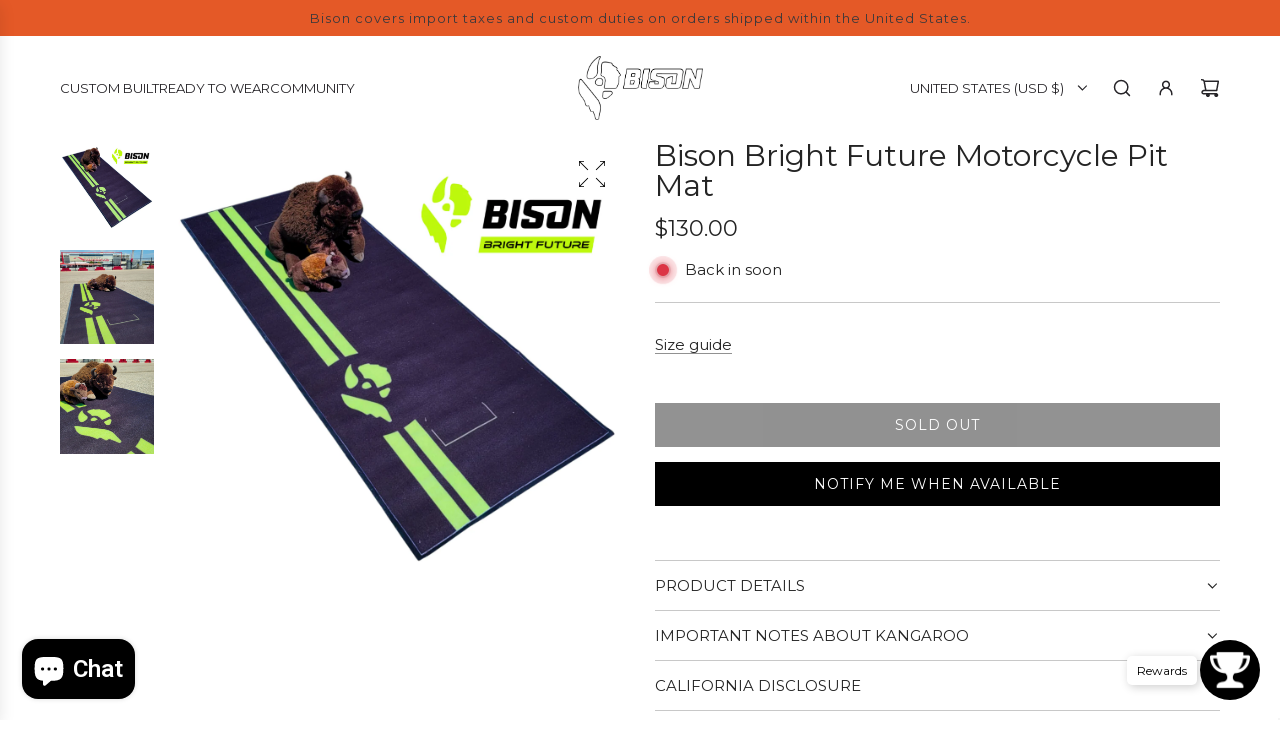

--- FILE ---
content_type: text/css
request_url: https://bisontrack.com/cdn/shop/t/21/assets/custom.css?v=21287676474359229801761041742
body_size: -707
content:
/* Place any CSS overrides in this file. */

.ajaxcart__footer li.ajaxcart-item__discount {
  display: none;
}

li.ajaxcart-item__discount {
  font-weight: bold;
}
@media only screen and (max-width: 767px) {
  body .cart-table .cart-total-label {
    display: block !important;
  }
}


--- FILE ---
content_type: text/javascript; charset=utf-8
request_url: https://bisontrack.com/products/the-bison-classics-water-bottle.js?vex=true
body_size: 1248
content:
{"id":7345510842464,"title":"Bison Classics Water Bottle","handle":"the-bison-classics-water-bottle","description":"\u003cp data-start=\"26\" data-end=\"339\" class=\"\"\u003eBuilt for the bold, The Bison Classics water bottle is your go-to companion for every adventure—whether you’re hitting the trails or just tackling the daily grind. With a sleek, timeless design and rugged durability, it’s made to keep up with your pace while keeping your drink ice-cold or piping hot for hours.\u003c\/p\u003e\n\u003cp data-start=\"341\" data-end=\"481\" class=\"\"\u003eCrafted for those who don’t follow the herd, The Bison Classics is more than just a bottle—it’s a statement. Stay hydrated. Stay original.\u003c\/p\u003e\n\u003cp data-start=\"483\" data-end=\"526\" class=\"\"\u003e\u003cstrong data-start=\"483\" data-end=\"526\" data-is-last-node=\"\"\u003eBecause classics never go out of style.\u003c\/strong\u003e\u003cstrong data-start=\"483\" data-end=\"526\" data-is-last-node=\"\"\u003e\u003c\/strong\u003e\u003c\/p\u003e\n\u003cp\u003e\u003cspan\u003eThis product is produced-on-demand. Please allow additional time for production and delivery.\u003c\/span\u003e\u003c\/p\u003e","published_at":"2025-04-02T10:36:22-05:00","created_at":"2025-03-20T09:54:42-05:00","vendor":"Bison Track","type":"","tags":["Accessories","Ready to Wear Accessories","Shop","The Bison Classics","Water Bottles"],"price":4000,"price_min":4000,"price_max":4000,"available":true,"price_varies":false,"compare_at_price":null,"compare_at_price_min":0,"compare_at_price_max":0,"compare_at_price_varies":false,"variants":[{"id":41720130895968,"title":"Black","option1":"Black","option2":null,"option3":null,"sku":"4062033_16037","requires_shipping":true,"taxable":true,"featured_image":{"id":32283827372128,"product_id":7345510842464,"position":5,"created_at":"2025-04-01T09:36:50-05:00","updated_at":"2025-04-01T09:36:51-05:00","alt":null,"width":713,"height":713,"src":"https:\/\/cdn.shopify.com\/s\/files\/1\/0257\/6705\/1360\/files\/The_Bison_Classics_Black.png?v=1743518211","variant_ids":[41720130895968]},"available":true,"name":"Bison Classics Water Bottle - Black","public_title":"Black","options":["Black"],"price":4000,"weight":309,"compare_at_price":null,"inventory_management":"shopify","barcode":"","featured_media":{"alt":null,"id":24234310762592,"position":5,"preview_image":{"aspect_ratio":1.0,"height":713,"width":713,"src":"https:\/\/cdn.shopify.com\/s\/files\/1\/0257\/6705\/1360\/files\/The_Bison_Classics_Black.png?v=1743518211"}},"requires_selling_plan":false,"selling_plan_allocations":[]},{"id":41720130863200,"title":"White","option1":"White","option2":null,"option3":null,"sku":"4062033_16036","requires_shipping":true,"taxable":true,"featured_image":{"id":32283827273824,"product_id":7345510842464,"position":13,"created_at":"2025-04-01T09:36:50-05:00","updated_at":"2025-04-01T09:36:51-05:00","alt":null,"width":713,"height":713,"src":"https:\/\/cdn.shopify.com\/s\/files\/1\/0257\/6705\/1360\/files\/The_Bison_Classics_White.png?v=1743518211","variant_ids":[41720130863200]},"available":true,"name":"Bison Classics Water Bottle - White","public_title":"White","options":["White"],"price":4000,"weight":309,"compare_at_price":null,"inventory_management":"shopify","barcode":"","featured_media":{"alt":null,"id":24234310729824,"position":13,"preview_image":{"aspect_ratio":1.0,"height":713,"width":713,"src":"https:\/\/cdn.shopify.com\/s\/files\/1\/0257\/6705\/1360\/files\/The_Bison_Classics_White.png?v=1743518211"}},"requires_selling_plan":false,"selling_plan_allocations":[]},{"id":41720130666592,"title":"Red","option1":"Red","option2":null,"option3":null,"sku":"4062033_16030","requires_shipping":true,"taxable":true,"featured_image":{"id":32283827339360,"product_id":7345510842464,"position":11,"created_at":"2025-04-01T09:36:50-05:00","updated_at":"2025-04-01T09:36:51-05:00","alt":null,"width":713,"height":713,"src":"https:\/\/cdn.shopify.com\/s\/files\/1\/0257\/6705\/1360\/files\/The_Bison_Classics_Red.png?v=1743518211","variant_ids":[41720130666592]},"available":true,"name":"Bison Classics Water Bottle - Red","public_title":"Red","options":["Red"],"price":4000,"weight":309,"compare_at_price":null,"inventory_management":"shopify","barcode":"","featured_media":{"alt":null,"id":24234310860896,"position":11,"preview_image":{"aspect_ratio":1.0,"height":713,"width":713,"src":"https:\/\/cdn.shopify.com\/s\/files\/1\/0257\/6705\/1360\/files\/The_Bison_Classics_Red.png?v=1743518211"}},"requires_selling_plan":false,"selling_plan_allocations":[]},{"id":41720130699360,"title":"Yellow","option1":"Yellow","option2":null,"option3":null,"sku":"4062033_16031","requires_shipping":true,"taxable":true,"featured_image":{"id":32283827470432,"product_id":7345510842464,"position":14,"created_at":"2025-04-01T09:36:50-05:00","updated_at":"2025-04-01T09:36:51-05:00","alt":null,"width":713,"height":713,"src":"https:\/\/cdn.shopify.com\/s\/files\/1\/0257\/6705\/1360\/files\/The_Bison_Classics_Yellow.png?v=1743518211","variant_ids":[41720130699360]},"available":true,"name":"Bison Classics Water Bottle - Yellow","public_title":"Yellow","options":["Yellow"],"price":4000,"weight":309,"compare_at_price":null,"inventory_management":"shopify","barcode":"","featured_media":{"alt":null,"id":24234310926432,"position":14,"preview_image":{"aspect_ratio":1.0,"height":713,"width":713,"src":"https:\/\/cdn.shopify.com\/s\/files\/1\/0257\/6705\/1360\/files\/The_Bison_Classics_Yellow.png?v=1743518211"}},"requires_selling_plan":false,"selling_plan_allocations":[]},{"id":41720130732128,"title":"Green","option1":"Green","option2":null,"option3":null,"sku":"4062033_16032","requires_shipping":true,"taxable":true,"featured_image":{"id":32283827437664,"product_id":7345510842464,"position":7,"created_at":"2025-04-01T09:36:50-05:00","updated_at":"2025-04-01T09:36:51-05:00","alt":null,"width":713,"height":713,"src":"https:\/\/cdn.shopify.com\/s\/files\/1\/0257\/6705\/1360\/files\/The_Bison_Classics_Green.png?v=1743518211","variant_ids":[41720130732128]},"available":true,"name":"Bison Classics Water Bottle - Green","public_title":"Green","options":["Green"],"price":4000,"weight":309,"compare_at_price":null,"inventory_management":"shopify","barcode":"","featured_media":{"alt":null,"id":24234310893664,"position":7,"preview_image":{"aspect_ratio":1.0,"height":713,"width":713,"src":"https:\/\/cdn.shopify.com\/s\/files\/1\/0257\/6705\/1360\/files\/The_Bison_Classics_Green.png?v=1743518211"}},"requires_selling_plan":false,"selling_plan_allocations":[]},{"id":41720130764896,"title":"Blue","option1":"Blue","option2":null,"option3":null,"sku":"4062033_16033","requires_shipping":true,"taxable":true,"featured_image":{"id":32283827503200,"product_id":7345510842464,"position":6,"created_at":"2025-04-01T09:36:50-05:00","updated_at":"2025-04-01T09:36:51-05:00","alt":null,"width":713,"height":713,"src":"https:\/\/cdn.shopify.com\/s\/files\/1\/0257\/6705\/1360\/files\/The_Bison_Classics_Blue.png?v=1743518211","variant_ids":[41720130764896]},"available":true,"name":"Bison Classics Water Bottle - Blue","public_title":"Blue","options":["Blue"],"price":4000,"weight":309,"compare_at_price":null,"inventory_management":"shopify","barcode":"","featured_media":{"alt":null,"id":24234311024736,"position":6,"preview_image":{"aspect_ratio":1.0,"height":713,"width":713,"src":"https:\/\/cdn.shopify.com\/s\/files\/1\/0257\/6705\/1360\/files\/The_Bison_Classics_Blue.png?v=1743518211"}},"requires_selling_plan":false,"selling_plan_allocations":[]},{"id":41720130797664,"title":"Purple","option1":"Purple","option2":null,"option3":null,"sku":"4062033_16034","requires_shipping":true,"taxable":true,"featured_image":{"id":32283827306592,"product_id":7345510842464,"position":10,"created_at":"2025-04-01T09:36:50-05:00","updated_at":"2025-04-01T09:36:51-05:00","alt":null,"width":713,"height":713,"src":"https:\/\/cdn.shopify.com\/s\/files\/1\/0257\/6705\/1360\/files\/The_Bison_Classics_Purple.png?v=1743518211","variant_ids":[41720130797664]},"available":true,"name":"Bison Classics Water Bottle - Purple","public_title":"Purple","options":["Purple"],"price":4000,"weight":309,"compare_at_price":null,"inventory_management":"shopify","barcode":"","featured_media":{"alt":null,"id":24234310828128,"position":10,"preview_image":{"aspect_ratio":1.0,"height":713,"width":713,"src":"https:\/\/cdn.shopify.com\/s\/files\/1\/0257\/6705\/1360\/files\/The_Bison_Classics_Purple.png?v=1743518211"}},"requires_selling_plan":false,"selling_plan_allocations":[]},{"id":41720130830432,"title":"Pink","option1":"Pink","option2":null,"option3":null,"sku":"4062033_16035","requires_shipping":true,"taxable":true,"featured_image":{"id":32283827535968,"product_id":7345510842464,"position":9,"created_at":"2025-04-01T09:36:50-05:00","updated_at":"2025-04-01T09:36:51-05:00","alt":null,"width":713,"height":713,"src":"https:\/\/cdn.shopify.com\/s\/files\/1\/0257\/6705\/1360\/files\/The_Bison_Classics_Pink.png?v=1743518211","variant_ids":[41720130830432]},"available":true,"name":"Bison Classics Water Bottle - Pink","public_title":"Pink","options":["Pink"],"price":4000,"weight":309,"compare_at_price":null,"inventory_management":"shopify","barcode":"","featured_media":{"alt":null,"id":24234310991968,"position":9,"preview_image":{"aspect_ratio":1.0,"height":713,"width":713,"src":"https:\/\/cdn.shopify.com\/s\/files\/1\/0257\/6705\/1360\/files\/The_Bison_Classics_Pink.png?v=1743518211"}},"requires_selling_plan":false,"selling_plan_allocations":[]},{"id":41749826142304,"title":"Teal","option1":"Teal","option2":null,"option3":null,"sku":"B-4921-T","requires_shipping":true,"taxable":true,"featured_image":{"id":32283827241056,"product_id":7345510842464,"position":12,"created_at":"2025-04-01T09:36:50-05:00","updated_at":"2025-04-01T09:36:51-05:00","alt":null,"width":713,"height":713,"src":"https:\/\/cdn.shopify.com\/s\/files\/1\/0257\/6705\/1360\/files\/The_Bison_Classics_Teal.png?v=1743518211","variant_ids":[41749826142304]},"available":true,"name":"Bison Classics Water Bottle - Teal","public_title":"Teal","options":["Teal"],"price":4000,"weight":309,"compare_at_price":null,"inventory_management":"shopify","barcode":"","featured_media":{"alt":null,"id":24234310795360,"position":12,"preview_image":{"aspect_ratio":1.0,"height":713,"width":713,"src":"https:\/\/cdn.shopify.com\/s\/files\/1\/0257\/6705\/1360\/files\/The_Bison_Classics_Teal.png?v=1743518211"}},"requires_selling_plan":false,"selling_plan_allocations":[]}],"images":["\/\/cdn.shopify.com\/s\/files\/1\/0257\/6705\/1360\/files\/TheBisonClassics-4_e8f83c1f-2ab5-4a0b-95e7-99f2faab79ad.png?v=1743453506","\/\/cdn.shopify.com\/s\/files\/1\/0257\/6705\/1360\/files\/TheBisonClassics-3_fb109445-e9f5-4562-ba96-58860de0197a.png?v=1743453506","\/\/cdn.shopify.com\/s\/files\/1\/0257\/6705\/1360\/files\/TheBisonClassics-2_2cd79f7c-8073-4137-baff-eac97ec7a8a8.png?v=1743453506","\/\/cdn.shopify.com\/s\/files\/1\/0257\/6705\/1360\/files\/TheBisonClassics-1_ec0f701c-f7ca-4e55-9513-4fc67e2d89d9.png?v=1743453506","\/\/cdn.shopify.com\/s\/files\/1\/0257\/6705\/1360\/files\/The_Bison_Classics_Black.png?v=1743518211","\/\/cdn.shopify.com\/s\/files\/1\/0257\/6705\/1360\/files\/The_Bison_Classics_Blue.png?v=1743518211","\/\/cdn.shopify.com\/s\/files\/1\/0257\/6705\/1360\/files\/The_Bison_Classics_Green.png?v=1743518211","\/\/cdn.shopify.com\/s\/files\/1\/0257\/6705\/1360\/files\/The_Bison_Classics_Orange.png?v=1743518211","\/\/cdn.shopify.com\/s\/files\/1\/0257\/6705\/1360\/files\/The_Bison_Classics_Pink.png?v=1743518211","\/\/cdn.shopify.com\/s\/files\/1\/0257\/6705\/1360\/files\/The_Bison_Classics_Purple.png?v=1743518211","\/\/cdn.shopify.com\/s\/files\/1\/0257\/6705\/1360\/files\/The_Bison_Classics_Red.png?v=1743518211","\/\/cdn.shopify.com\/s\/files\/1\/0257\/6705\/1360\/files\/The_Bison_Classics_Teal.png?v=1743518211","\/\/cdn.shopify.com\/s\/files\/1\/0257\/6705\/1360\/files\/The_Bison_Classics_White.png?v=1743518211","\/\/cdn.shopify.com\/s\/files\/1\/0257\/6705\/1360\/files\/The_Bison_Classics_Yellow.png?v=1743518211"],"featured_image":"\/\/cdn.shopify.com\/s\/files\/1\/0257\/6705\/1360\/files\/TheBisonClassics-4_e8f83c1f-2ab5-4a0b-95e7-99f2faab79ad.png?v=1743453506","options":[{"name":"Colors","position":1,"values":["Black","White","Red","Yellow","Green","Blue","Purple","Pink","Teal"]}],"url":"\/products\/the-bison-classics-water-bottle","media":[{"alt":null,"id":24230737772640,"position":1,"preview_image":{"aspect_ratio":1.0,"height":1080,"width":1080,"src":"https:\/\/cdn.shopify.com\/s\/files\/1\/0257\/6705\/1360\/files\/TheBisonClassics-4_e8f83c1f-2ab5-4a0b-95e7-99f2faab79ad.png?v=1743453506"},"aspect_ratio":1.0,"height":1080,"media_type":"image","src":"https:\/\/cdn.shopify.com\/s\/files\/1\/0257\/6705\/1360\/files\/TheBisonClassics-4_e8f83c1f-2ab5-4a0b-95e7-99f2faab79ad.png?v=1743453506","width":1080},{"alt":null,"id":24230737870944,"position":2,"preview_image":{"aspect_ratio":1.0,"height":1080,"width":1080,"src":"https:\/\/cdn.shopify.com\/s\/files\/1\/0257\/6705\/1360\/files\/TheBisonClassics-3_fb109445-e9f5-4562-ba96-58860de0197a.png?v=1743453506"},"aspect_ratio":1.0,"height":1080,"media_type":"image","src":"https:\/\/cdn.shopify.com\/s\/files\/1\/0257\/6705\/1360\/files\/TheBisonClassics-3_fb109445-e9f5-4562-ba96-58860de0197a.png?v=1743453506","width":1080},{"alt":null,"id":24230737936480,"position":3,"preview_image":{"aspect_ratio":1.0,"height":1080,"width":1080,"src":"https:\/\/cdn.shopify.com\/s\/files\/1\/0257\/6705\/1360\/files\/TheBisonClassics-2_2cd79f7c-8073-4137-baff-eac97ec7a8a8.png?v=1743453506"},"aspect_ratio":1.0,"height":1080,"media_type":"image","src":"https:\/\/cdn.shopify.com\/s\/files\/1\/0257\/6705\/1360\/files\/TheBisonClassics-2_2cd79f7c-8073-4137-baff-eac97ec7a8a8.png?v=1743453506","width":1080},{"alt":null,"id":24230738002016,"position":4,"preview_image":{"aspect_ratio":1.0,"height":1080,"width":1080,"src":"https:\/\/cdn.shopify.com\/s\/files\/1\/0257\/6705\/1360\/files\/TheBisonClassics-1_ec0f701c-f7ca-4e55-9513-4fc67e2d89d9.png?v=1743453506"},"aspect_ratio":1.0,"height":1080,"media_type":"image","src":"https:\/\/cdn.shopify.com\/s\/files\/1\/0257\/6705\/1360\/files\/TheBisonClassics-1_ec0f701c-f7ca-4e55-9513-4fc67e2d89d9.png?v=1743453506","width":1080},{"alt":null,"id":24234310762592,"position":5,"preview_image":{"aspect_ratio":1.0,"height":713,"width":713,"src":"https:\/\/cdn.shopify.com\/s\/files\/1\/0257\/6705\/1360\/files\/The_Bison_Classics_Black.png?v=1743518211"},"aspect_ratio":1.0,"height":713,"media_type":"image","src":"https:\/\/cdn.shopify.com\/s\/files\/1\/0257\/6705\/1360\/files\/The_Bison_Classics_Black.png?v=1743518211","width":713},{"alt":null,"id":24234311024736,"position":6,"preview_image":{"aspect_ratio":1.0,"height":713,"width":713,"src":"https:\/\/cdn.shopify.com\/s\/files\/1\/0257\/6705\/1360\/files\/The_Bison_Classics_Blue.png?v=1743518211"},"aspect_ratio":1.0,"height":713,"media_type":"image","src":"https:\/\/cdn.shopify.com\/s\/files\/1\/0257\/6705\/1360\/files\/The_Bison_Classics_Blue.png?v=1743518211","width":713},{"alt":null,"id":24234310893664,"position":7,"preview_image":{"aspect_ratio":1.0,"height":713,"width":713,"src":"https:\/\/cdn.shopify.com\/s\/files\/1\/0257\/6705\/1360\/files\/The_Bison_Classics_Green.png?v=1743518211"},"aspect_ratio":1.0,"height":713,"media_type":"image","src":"https:\/\/cdn.shopify.com\/s\/files\/1\/0257\/6705\/1360\/files\/The_Bison_Classics_Green.png?v=1743518211","width":713},{"alt":null,"id":24234310959200,"position":8,"preview_image":{"aspect_ratio":1.0,"height":713,"width":713,"src":"https:\/\/cdn.shopify.com\/s\/files\/1\/0257\/6705\/1360\/files\/The_Bison_Classics_Orange.png?v=1743518211"},"aspect_ratio":1.0,"height":713,"media_type":"image","src":"https:\/\/cdn.shopify.com\/s\/files\/1\/0257\/6705\/1360\/files\/The_Bison_Classics_Orange.png?v=1743518211","width":713},{"alt":null,"id":24234310991968,"position":9,"preview_image":{"aspect_ratio":1.0,"height":713,"width":713,"src":"https:\/\/cdn.shopify.com\/s\/files\/1\/0257\/6705\/1360\/files\/The_Bison_Classics_Pink.png?v=1743518211"},"aspect_ratio":1.0,"height":713,"media_type":"image","src":"https:\/\/cdn.shopify.com\/s\/files\/1\/0257\/6705\/1360\/files\/The_Bison_Classics_Pink.png?v=1743518211","width":713},{"alt":null,"id":24234310828128,"position":10,"preview_image":{"aspect_ratio":1.0,"height":713,"width":713,"src":"https:\/\/cdn.shopify.com\/s\/files\/1\/0257\/6705\/1360\/files\/The_Bison_Classics_Purple.png?v=1743518211"},"aspect_ratio":1.0,"height":713,"media_type":"image","src":"https:\/\/cdn.shopify.com\/s\/files\/1\/0257\/6705\/1360\/files\/The_Bison_Classics_Purple.png?v=1743518211","width":713},{"alt":null,"id":24234310860896,"position":11,"preview_image":{"aspect_ratio":1.0,"height":713,"width":713,"src":"https:\/\/cdn.shopify.com\/s\/files\/1\/0257\/6705\/1360\/files\/The_Bison_Classics_Red.png?v=1743518211"},"aspect_ratio":1.0,"height":713,"media_type":"image","src":"https:\/\/cdn.shopify.com\/s\/files\/1\/0257\/6705\/1360\/files\/The_Bison_Classics_Red.png?v=1743518211","width":713},{"alt":null,"id":24234310795360,"position":12,"preview_image":{"aspect_ratio":1.0,"height":713,"width":713,"src":"https:\/\/cdn.shopify.com\/s\/files\/1\/0257\/6705\/1360\/files\/The_Bison_Classics_Teal.png?v=1743518211"},"aspect_ratio":1.0,"height":713,"media_type":"image","src":"https:\/\/cdn.shopify.com\/s\/files\/1\/0257\/6705\/1360\/files\/The_Bison_Classics_Teal.png?v=1743518211","width":713},{"alt":null,"id":24234310729824,"position":13,"preview_image":{"aspect_ratio":1.0,"height":713,"width":713,"src":"https:\/\/cdn.shopify.com\/s\/files\/1\/0257\/6705\/1360\/files\/The_Bison_Classics_White.png?v=1743518211"},"aspect_ratio":1.0,"height":713,"media_type":"image","src":"https:\/\/cdn.shopify.com\/s\/files\/1\/0257\/6705\/1360\/files\/The_Bison_Classics_White.png?v=1743518211","width":713},{"alt":null,"id":24234310926432,"position":14,"preview_image":{"aspect_ratio":1.0,"height":713,"width":713,"src":"https:\/\/cdn.shopify.com\/s\/files\/1\/0257\/6705\/1360\/files\/The_Bison_Classics_Yellow.png?v=1743518211"},"aspect_ratio":1.0,"height":713,"media_type":"image","src":"https:\/\/cdn.shopify.com\/s\/files\/1\/0257\/6705\/1360\/files\/The_Bison_Classics_Yellow.png?v=1743518211","width":713}],"requires_selling_plan":false,"selling_plan_groups":[]}

--- FILE ---
content_type: text/javascript; charset=utf-8
request_url: https://bisontrack.com/products/bison-bright-future-motorcycle-pit-mat.js
body_size: 1270
content:
{"id":6658350710880,"title":"Bison Bright Future Motorcycle Pit Mat","handle":"bison-bright-future-motorcycle-pit-mat","description":"\u003cp data-mce-fragment=\"1\"\u003eRubber Pit Mat Motorcycle Garage Floor Mats With Printed Logo\u003c\/p\u003e\n\u003cul class=\"a-unordered-list a-vertical a-spacing-mini\" data-mce-fragment=\"1\"\u003e\n\u003cli data-mce-fragment=\"1\"\u003e\u003cspan class=\"a-list-item\" data-mce-fragment=\"1\"\u003eSize: Approx. 86.6 x 39.4 inches (220 x100cm)\u003c\/span\u003e\u003c\/li\u003e\n\u003cli data-mce-fragment=\"1\"\u003e\u003cspan class=\"a-list-item\" data-mce-fragment=\"1\"\u003eMaterial: Mat: Nylon; Lining: Impermeable TPR rubber\u003c\/span\u003e\u003c\/li\u003e\n\u003cli data-mce-fragment=\"1\"\u003e\u003cspan class=\"a-list-item\" data-mce-fragment=\"1\"\u003eFlame retardant material\u003c\/span\u003e\u003c\/li\u003e\n\u003cli data-mce-fragment=\"1\"\u003e\u003cspan class=\"a-list-item\" data-mce-fragment=\"1\"\u003eThe mat part is made of nylon material with excellent absorbency, durability, and abrasion resistance. Can be washed with water using a high-pressure washing machine\u003c\/span\u003e\u003c\/li\u003e\n\u003cli data-mce-fragment=\"1\"\u003e\u003cspan class=\"a-list-item\" data-mce-fragment=\"1\"\u003eThe reverse side is made of impermeable TPR rubber that shuts out the oil absorbed by the mat to prevent adverse effects on the ground. Non-skid dimple to keep mats in place\u003c\/span\u003e\u003c\/li\u003e\n\u003cli data-mce-fragment=\"1\"\u003e\u003cspan class=\"a-list-item\" data-mce-fragment=\"1\"\u003eCompatible with various racing regulations\u003c\/span\u003e\u003c\/li\u003e\n\u003c\/ul\u003e\n\u003cp data-mce-fragment=\"1\"\u003ePit mats are now required at many racing events:\u003c\/p\u003e\n\u003cul data-mce-fragment=\"1\"\u003e\n\u003cli data-mce-fragment=\"1\"\u003eThe special material mix prevents fuel spills from seeping into the ground\u003c\/li\u003e\n\u003cli data-mce-fragment=\"1\"\u003eAlso helps in finding fallen tools, bolts, and other small loose parts when servicing outdoors\u003c\/li\u003e\n\u003c\/ul\u003e","published_at":"2023-09-12T15:13:19-05:00","created_at":"2023-04-27T10:20:00-05:00","vendor":"Bison Track","type":"","tags":["Accessories","Bright Future","Ready to Wear Pit Mats","Shop","Stock Inventory"],"price":13000,"price_min":13000,"price_max":13000,"available":false,"price_varies":false,"compare_at_price":null,"compare_at_price_min":0,"compare_at_price_max":0,"compare_at_price_varies":false,"variants":[{"id":39644417163360,"title":"Default Title","option1":"Default Title","option2":null,"option3":null,"sku":"B-3947-T","requires_shipping":true,"taxable":true,"featured_image":null,"available":false,"name":"Bison Bright Future Motorcycle Pit Mat","public_title":null,"options":["Default Title"],"price":13000,"weight":5897,"compare_at_price":null,"inventory_management":"shopify","barcode":"17163360","requires_selling_plan":false,"selling_plan_allocations":[]}],"images":["\/\/cdn.shopify.com\/s\/files\/1\/0257\/6705\/1360\/files\/2023_09_05_01.png?v=1694549590","\/\/cdn.shopify.com\/s\/files\/1\/0257\/6705\/1360\/files\/2023_09_05_03.png?v=1694549590","\/\/cdn.shopify.com\/s\/files\/1\/0257\/6705\/1360\/files\/2023_09_05_02.png?v=1694549590"],"featured_image":"\/\/cdn.shopify.com\/s\/files\/1\/0257\/6705\/1360\/files\/2023_09_05_01.png?v=1694549590","options":[{"name":"Title","position":1,"values":["Default Title"]}],"url":"\/products\/bison-bright-future-motorcycle-pit-mat","media":[{"alt":null,"id":21820495954016,"position":1,"preview_image":{"aspect_ratio":1.0,"height":1080,"width":1080,"src":"https:\/\/cdn.shopify.com\/s\/files\/1\/0257\/6705\/1360\/files\/2023_09_05_01.png?v=1694549590"},"aspect_ratio":1.0,"height":1080,"media_type":"image","src":"https:\/\/cdn.shopify.com\/s\/files\/1\/0257\/6705\/1360\/files\/2023_09_05_01.png?v=1694549590","width":1080},{"alt":null,"id":21820495921248,"position":2,"preview_image":{"aspect_ratio":1.0,"height":1080,"width":1080,"src":"https:\/\/cdn.shopify.com\/s\/files\/1\/0257\/6705\/1360\/files\/2023_09_05_03.png?v=1694549590"},"aspect_ratio":1.0,"height":1080,"media_type":"image","src":"https:\/\/cdn.shopify.com\/s\/files\/1\/0257\/6705\/1360\/files\/2023_09_05_03.png?v=1694549590","width":1080},{"alt":null,"id":21820495888480,"position":3,"preview_image":{"aspect_ratio":1.0,"height":1080,"width":1080,"src":"https:\/\/cdn.shopify.com\/s\/files\/1\/0257\/6705\/1360\/files\/2023_09_05_02.png?v=1694549590"},"aspect_ratio":1.0,"height":1080,"media_type":"image","src":"https:\/\/cdn.shopify.com\/s\/files\/1\/0257\/6705\/1360\/files\/2023_09_05_02.png?v=1694549590","width":1080}],"requires_selling_plan":false,"selling_plan_groups":[]}

--- FILE ---
content_type: text/javascript; charset=utf-8
request_url: https://bisontrack.com/products/bison-bright-future-motorcycle-pit-mat.js?currency=USD&country=US
body_size: 477
content:
{"id":6658350710880,"title":"Bison Bright Future Motorcycle Pit Mat","handle":"bison-bright-future-motorcycle-pit-mat","description":"\u003cp data-mce-fragment=\"1\"\u003eRubber Pit Mat Motorcycle Garage Floor Mats With Printed Logo\u003c\/p\u003e\n\u003cul class=\"a-unordered-list a-vertical a-spacing-mini\" data-mce-fragment=\"1\"\u003e\n\u003cli data-mce-fragment=\"1\"\u003e\u003cspan class=\"a-list-item\" data-mce-fragment=\"1\"\u003eSize: Approx. 86.6 x 39.4 inches (220 x100cm)\u003c\/span\u003e\u003c\/li\u003e\n\u003cli data-mce-fragment=\"1\"\u003e\u003cspan class=\"a-list-item\" data-mce-fragment=\"1\"\u003eMaterial: Mat: Nylon; Lining: Impermeable TPR rubber\u003c\/span\u003e\u003c\/li\u003e\n\u003cli data-mce-fragment=\"1\"\u003e\u003cspan class=\"a-list-item\" data-mce-fragment=\"1\"\u003eFlame retardant material\u003c\/span\u003e\u003c\/li\u003e\n\u003cli data-mce-fragment=\"1\"\u003e\u003cspan class=\"a-list-item\" data-mce-fragment=\"1\"\u003eThe mat part is made of nylon material with excellent absorbency, durability, and abrasion resistance. Can be washed with water using a high-pressure washing machine\u003c\/span\u003e\u003c\/li\u003e\n\u003cli data-mce-fragment=\"1\"\u003e\u003cspan class=\"a-list-item\" data-mce-fragment=\"1\"\u003eThe reverse side is made of impermeable TPR rubber that shuts out the oil absorbed by the mat to prevent adverse effects on the ground. Non-skid dimple to keep mats in place\u003c\/span\u003e\u003c\/li\u003e\n\u003cli data-mce-fragment=\"1\"\u003e\u003cspan class=\"a-list-item\" data-mce-fragment=\"1\"\u003eCompatible with various racing regulations\u003c\/span\u003e\u003c\/li\u003e\n\u003c\/ul\u003e\n\u003cp data-mce-fragment=\"1\"\u003ePit mats are now required at many racing events:\u003c\/p\u003e\n\u003cul data-mce-fragment=\"1\"\u003e\n\u003cli data-mce-fragment=\"1\"\u003eThe special material mix prevents fuel spills from seeping into the ground\u003c\/li\u003e\n\u003cli data-mce-fragment=\"1\"\u003eAlso helps in finding fallen tools, bolts, and other small loose parts when servicing outdoors\u003c\/li\u003e\n\u003c\/ul\u003e","published_at":"2023-09-12T15:13:19-05:00","created_at":"2023-04-27T10:20:00-05:00","vendor":"Bison Track","type":"","tags":["Accessories","Bright Future","Ready to Wear Pit Mats","Shop","Stock Inventory"],"price":13000,"price_min":13000,"price_max":13000,"available":false,"price_varies":false,"compare_at_price":null,"compare_at_price_min":0,"compare_at_price_max":0,"compare_at_price_varies":false,"variants":[{"id":39644417163360,"title":"Default Title","option1":"Default Title","option2":null,"option3":null,"sku":"B-3947-T","requires_shipping":true,"taxable":true,"featured_image":null,"available":false,"name":"Bison Bright Future Motorcycle Pit Mat","public_title":null,"options":["Default Title"],"price":13000,"weight":5897,"compare_at_price":null,"inventory_management":"shopify","barcode":"17163360","requires_selling_plan":false,"selling_plan_allocations":[]}],"images":["\/\/cdn.shopify.com\/s\/files\/1\/0257\/6705\/1360\/files\/2023_09_05_01.png?v=1694549590","\/\/cdn.shopify.com\/s\/files\/1\/0257\/6705\/1360\/files\/2023_09_05_03.png?v=1694549590","\/\/cdn.shopify.com\/s\/files\/1\/0257\/6705\/1360\/files\/2023_09_05_02.png?v=1694549590"],"featured_image":"\/\/cdn.shopify.com\/s\/files\/1\/0257\/6705\/1360\/files\/2023_09_05_01.png?v=1694549590","options":[{"name":"Title","position":1,"values":["Default Title"]}],"url":"\/products\/bison-bright-future-motorcycle-pit-mat","media":[{"alt":null,"id":21820495954016,"position":1,"preview_image":{"aspect_ratio":1.0,"height":1080,"width":1080,"src":"https:\/\/cdn.shopify.com\/s\/files\/1\/0257\/6705\/1360\/files\/2023_09_05_01.png?v=1694549590"},"aspect_ratio":1.0,"height":1080,"media_type":"image","src":"https:\/\/cdn.shopify.com\/s\/files\/1\/0257\/6705\/1360\/files\/2023_09_05_01.png?v=1694549590","width":1080},{"alt":null,"id":21820495921248,"position":2,"preview_image":{"aspect_ratio":1.0,"height":1080,"width":1080,"src":"https:\/\/cdn.shopify.com\/s\/files\/1\/0257\/6705\/1360\/files\/2023_09_05_03.png?v=1694549590"},"aspect_ratio":1.0,"height":1080,"media_type":"image","src":"https:\/\/cdn.shopify.com\/s\/files\/1\/0257\/6705\/1360\/files\/2023_09_05_03.png?v=1694549590","width":1080},{"alt":null,"id":21820495888480,"position":3,"preview_image":{"aspect_ratio":1.0,"height":1080,"width":1080,"src":"https:\/\/cdn.shopify.com\/s\/files\/1\/0257\/6705\/1360\/files\/2023_09_05_02.png?v=1694549590"},"aspect_ratio":1.0,"height":1080,"media_type":"image","src":"https:\/\/cdn.shopify.com\/s\/files\/1\/0257\/6705\/1360\/files\/2023_09_05_02.png?v=1694549590","width":1080}],"requires_selling_plan":false,"selling_plan_groups":[]}

--- FILE ---
content_type: application/x-javascript
request_url: https://app.cart-bot.net/public/status/shop/bison-track.myshopify.com.js?1769136844
body_size: -298
content:
var giftbee_settings_updated='1751556996c';